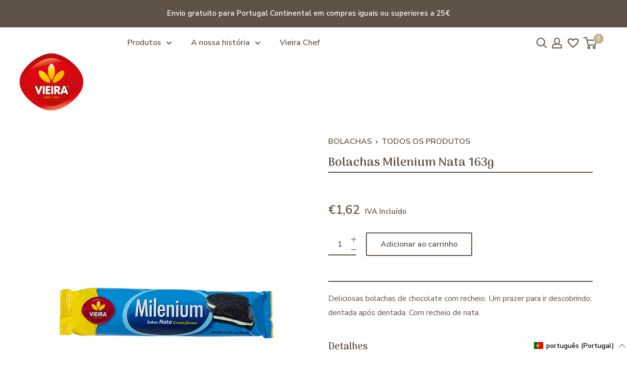

--- FILE ---
content_type: application/x-javascript; charset=utf-8
request_url: https://bundler.nice-team.net/app/shop/status/vieira-de-castro.myshopify.com.js?1769569119
body_size: -187
content:
var bundler_settings_updated='1742234700';

--- FILE ---
content_type: text/javascript; charset=utf-8
request_url: https://vieiradecastro.pt/products/bolachas-milenium-nata-163g.js?currency=EUR&country=PT
body_size: 479
content:
{"id":6540348194994,"title":"Bolachas Milenium Nata 163g","handle":"bolachas-milenium-nata-163g","description":"\u003cp\u003eDeliciosas bolachas de chocolate com recheio. Um prazer para ir descobrindo, dentada após dentada. Com recheio de nata.\u003c\/p\u003e","published_at":"2021-02-26T22:15:32+00:00","created_at":"2021-02-26T22:15:34+00:00","vendor":"Vieira","type":"Bolachas","tags":["Bolachas","Embalagem Reciclável","PURO-PRAZER","recheada","Sem OGM"],"price":162,"price_min":162,"price_max":162,"available":true,"price_varies":false,"compare_at_price":null,"compare_at_price_min":0,"compare_at_price_max":0,"compare_at_price_varies":false,"variants":[{"id":39268924981426,"title":"Default Title","option1":"Default Title","option2":null,"option3":null,"sku":"40000373","requires_shipping":true,"taxable":true,"featured_image":{"id":27970983264434,"product_id":6540348194994,"position":1,"created_at":"2021-02-27T20:05:15+00:00","updated_at":"2021-02-27T20:05:15+00:00","alt":"Bolachas Milenium Nata 163g Frente","width":500,"height":500,"src":"https:\/\/cdn.shopify.com\/s\/files\/1\/0534\/5142\/3922\/products\/BolachasMileniumNata163gFrente_jpg_f4d45247-9dac-40e2-98ac-e96542c66c59.png?v=1614456315","variant_ids":[39268924981426]},"available":true,"name":"Bolachas Milenium Nata 163g","public_title":null,"options":["Default Title"],"price":162,"weight":163,"compare_at_price":null,"inventory_management":null,"barcode":"5601008200802","featured_media":{"alt":"Bolachas Milenium Nata 163g Frente","id":20231458717874,"position":1,"preview_image":{"aspect_ratio":1.0,"height":500,"width":500,"src":"https:\/\/cdn.shopify.com\/s\/files\/1\/0534\/5142\/3922\/products\/BolachasMileniumNata163gFrente_jpg_f4d45247-9dac-40e2-98ac-e96542c66c59.png?v=1614456315"}},"requires_selling_plan":false,"selling_plan_allocations":[]}],"images":["\/\/cdn.shopify.com\/s\/files\/1\/0534\/5142\/3922\/products\/BolachasMileniumNata163gFrente_jpg_f4d45247-9dac-40e2-98ac-e96542c66c59.png?v=1614456315","\/\/cdn.shopify.com\/s\/files\/1\/0534\/5142\/3922\/products\/BolachasMileniumNata163gLateral_jpg_42e3b5fc-4266-423c-bb71-6fa102a77f74.png?v=1614456315"],"featured_image":"\/\/cdn.shopify.com\/s\/files\/1\/0534\/5142\/3922\/products\/BolachasMileniumNata163gFrente_jpg_f4d45247-9dac-40e2-98ac-e96542c66c59.png?v=1614456315","options":[{"name":"Title","position":1,"values":["Default Title"]}],"url":"\/products\/bolachas-milenium-nata-163g","media":[{"alt":"Bolachas Milenium Nata 163g Frente","id":20231458717874,"position":1,"preview_image":{"aspect_ratio":1.0,"height":500,"width":500,"src":"https:\/\/cdn.shopify.com\/s\/files\/1\/0534\/5142\/3922\/products\/BolachasMileniumNata163gFrente_jpg_f4d45247-9dac-40e2-98ac-e96542c66c59.png?v=1614456315"},"aspect_ratio":1.0,"height":500,"media_type":"image","src":"https:\/\/cdn.shopify.com\/s\/files\/1\/0534\/5142\/3922\/products\/BolachasMileniumNata163gFrente_jpg_f4d45247-9dac-40e2-98ac-e96542c66c59.png?v=1614456315","width":500},{"alt":"Bolachas Milenium Nata 163g Lateral","id":20231458750642,"position":2,"preview_image":{"aspect_ratio":1.0,"height":500,"width":500,"src":"https:\/\/cdn.shopify.com\/s\/files\/1\/0534\/5142\/3922\/products\/BolachasMileniumNata163gLateral_jpg_42e3b5fc-4266-423c-bb71-6fa102a77f74.png?v=1614456315"},"aspect_ratio":1.0,"height":500,"media_type":"image","src":"https:\/\/cdn.shopify.com\/s\/files\/1\/0534\/5142\/3922\/products\/BolachasMileniumNata163gLateral_jpg_42e3b5fc-4266-423c-bb71-6fa102a77f74.png?v=1614456315","width":500}],"requires_selling_plan":false,"selling_plan_groups":[]}

--- FILE ---
content_type: image/svg+xml
request_url: https://vieiradecastro.pt/cdn/shop/t/12/assets/payments.svg?v=91669152799703205901767001900
body_size: 4286
content:
<svg id="Group_1473" data-name="Group 1473" xmlns="http://www.w3.org/2000/svg" xmlns:xlink="http://www.w3.org/1999/xlink" width="361.373" height="36.833" viewBox="0 0 361.373 36.833">
  <defs>
    <clipPath id="clip-path">
      <path id="Path_149" data-name="Path 149" d="M445-214.163,450.595-217v5.508h3.5v4.29h-3.5v10.169q.288,1.543,1.61,1.513t1.889,0v3.893H449.16Q445-191.8,445-195.942Z" transform="translate(-445 217)" fill="#d3ccc8" clip-rule="evenodd"/>
    </clipPath>
    <clipPath id="clip-path-2">
      <rect id="Rectangle_179" data-name="Rectangle 179" width="141.134" height="33.405" fill="#d3ccc8"/>
    </clipPath>
    <clipPath id="clip-path-3">
      <path id="Path_151" data-name="Path 151" d="M515-214.163,520.595-217v5.508h3.5v4.29h-3.5v10.169q.288,1.543,1.61,1.513t1.889,0v3.893h-4.933Q515-191.8,515-195.942Z" transform="translate(-515 217)" fill="#d3ccc8" clip-rule="evenodd"/>
    </clipPath>
    <clipPath id="clip-path-5">
      <path id="Path_153" data-name="Path 153" d="M350.439-186.925l-.689,4.327q-8.526-2.345-9,4.007t3.266,6.912a12.387,12.387,0,0,0,5.736-.5l.689,3.991q-13.682,3.7-15.832-7.515C332.457-186.916,344.416-189.148,350.439-186.925Z" transform="translate(-334.352 187.697)" fill="#d3ccc8" clip-rule="evenodd"/>
    </clipPath>
  </defs>
  <path id="Icon_awesome-cc-mastercard" data-name="Icon awesome-cc-mastercard" d="M39.7,33.341a.922.922,0,1,1-.921-.962A.919.919,0,0,1,39.7,33.341ZM14.15,32.379a.964.964,0,1,0,.9.962A.909.909,0,0,0,14.15,32.379Zm9.66-.025a.762.762,0,0,0-.781.715H24.6A.756.756,0,0,0,23.81,32.354Zm8.863.025a.963.963,0,1,0,.921.962A.909.909,0,0,0,32.673,32.379Zm8.707,2.146c0,.025.025.041.025.09,0,.025-.025.041-.025.09a.288.288,0,0,0-.041.066.106.106,0,0,1-.09.041c-.025.025-.041.025-.09.025a.163.163,0,0,1-.09-.025c-.025,0-.041-.025-.066-.041s-.041-.041-.041-.066a.15.15,0,0,1-.025-.09c0-.041,0-.066.025-.09a.155.155,0,0,1,.041-.09.288.288,0,0,1,.066-.041.15.15,0,0,1,.09-.025c.041,0,.066,0,.09.025.041.025.066.025.09.041S41.355,34.484,41.38,34.525Zm-.181.115c.041,0,.041-.025.066-.025a.1.1,0,0,0,0-.132c-.025,0-.041-.025-.09-.025h-.132v.288h.066v-.115h.025l.09.115h.066l-.09-.107ZM47.357,6.267v28.94a3.947,3.947,0,0,1-3.946,3.946H3.946A3.947,3.947,0,0,1,0,35.207V6.267A3.947,3.947,0,0,1,3.946,2.32H43.41A3.947,3.947,0,0,1,47.357,6.267ZM5.262,17.744a11.382,11.382,0,0,0,17.677,9.488,12.261,12.261,0,0,1,0-18.951A11.382,11.382,0,0,0,5.262,17.744Zm18.417,8.945a11.383,11.383,0,0,0,0-17.882A11.383,11.383,0,0,0,23.678,26.689Zm-11.7,6.273a1.152,1.152,0,0,0-1.209-1.209,1.175,1.175,0,0,0-1.052.534,1.09,1.09,0,0,0-1-.534,1.044,1.044,0,0,0-.871.444v-.362H7.169v3.017h.674c0-1.554-.206-2.483.74-2.483.839,0,.674.839.674,2.483h.65c0-1.5-.206-2.483.74-2.483.839,0,.674.822.674,2.483H12V32.963Zm3.692-1.126h-.65V32.2a1.185,1.185,0,0,0-.962-.444,1.59,1.59,0,0,0,0,3.174,1.14,1.14,0,0,0,.962-.444v.378h.65Zm3.33,2.1c0-1.233-1.883-.674-1.883-1.25,0-.469.978-.395,1.521-.09l.271-.534c-.773-.5-2.483-.493-2.483.674s1.883.682,1.883,1.233c0,.518-1.11.477-1.7.066l-.288.518C17.241,35.182,19,35.051,19,33.941Zm2.91.765-.181-.559c-.312.173-1,.362-1-.337V32.445H21.8v-.608H20.727v-.921h-.674v.921h-.625v.6h.625v1.373c0,1.447,1.422,1.184,1.858.9ZM23,33.6h2.261c0-1.332-.608-1.858-1.431-1.858a1.48,1.48,0,0,0-1.5,1.587A1.64,1.64,0,0,0,25.117,34.5l-.312-.493c-.641.526-1.611.477-1.8-.4Zm4.859-1.768a.965.965,0,0,0-1.25.362v-.362h-.674v3.017h.674v-1.7a.686.686,0,0,1,1.052-.691Zm.871,1.5c0-.937.954-1.241,1.7-.691l.312-.534a1.627,1.627,0,1,0,0,2.467l-.312-.534C29.68,34.582,28.735,34.262,28.735,33.341Zm5.484-1.5h-.674V32.2a1.495,1.495,0,1,0,0,2.286v.378h.674Zm2.771,0a.988.988,0,0,0-1.25.362v-.362h-.65v3.017h.65v-1.7a.69.69,0,0,1,1.052-.691ZM40.3,30.611h-.65V32.2a1.495,1.495,0,1,0,0,2.286v.378h.65Zm.625-6.174v.378h.066v-.378h.156v-.066h-.378v.066h.156Zm.543,10.178a.251.251,0,0,0-.025-.132c-.025-.025-.041-.066-.066-.09s-.066-.041-.09-.066c-.041,0-.09-.025-.132-.025a.874.874,0,0,1-.115.025.43.43,0,0,0-.09.066.129.129,0,0,0-.066.09.251.251,0,0,0-.025.132.239.239,0,0,0,.025.115.129.129,0,0,0,.066.09.285.285,0,0,0,.09.066.223.223,0,0,0,.115.025.251.251,0,0,0,.132-.025c.025-.025.066-.041.09-.066s.041-.066.066-.09A.239.239,0,0,0,41.47,34.615Zm.263-10.252h-.115l-.132.288-.132-.288H41.24v.444h.066V24.47l.132.288h.09l.115-.288v.337h.09Zm.362-6.618A11.382,11.382,0,0,0,24.418,8.273a12.261,12.261,0,0,1,0,18.951,11.382,11.382,0,0,0,17.677-9.48Z" transform="translate(59.82 -2.32)" fill="#d3ccc8"/>
  <path id="Icon_awesome-credit-card" data-name="Icon awesome-credit-card" d="M0,35.137a3.947,3.947,0,0,0,3.946,3.946H43.41a3.947,3.947,0,0,0,3.946-3.946V20.667H0Zm15.786-5.591a.99.99,0,0,1,.987-.987H27.954a.99.99,0,0,1,.987.987v3.289a.99.99,0,0,1-.987.987H16.772a.99.99,0,0,1-.987-.987Zm-10.524,0a.99.99,0,0,1,.987-.987h5.92a.99.99,0,0,1,.987.987v3.289a.99.99,0,0,1-.987.987H6.248a.99.99,0,0,1-.987-.987ZM47.357,6.2v3.946H0V6.2A3.947,3.947,0,0,1,3.946,2.25H43.41A3.947,3.947,0,0,1,47.357,6.2Z" transform="translate(0 -2.25)" fill="#d3ccc8"/>
  <path id="Icon_awesome-cc-visa" data-name="Icon awesome-cc-visa" d="M38.65,18.636s.625,3.058.765,3.7H36.669c.271-.732,1.315-3.576,1.315-3.576-.016.025.271-.748.436-1.225l.23,1.1ZM47.357,6.2v28.94a3.947,3.947,0,0,1-3.946,3.946H3.946A3.947,3.947,0,0,1,0,35.137V6.2A3.947,3.947,0,0,1,3.946,2.25H43.41A3.947,3.947,0,0,1,47.357,6.2ZM12.538,26.849l5.2-12.76H14.24L11.009,22.8l-.354-1.768L9.5,15.166a1.375,1.375,0,0,0-1.5-1.077H2.688l-.058.255A13.047,13.047,0,0,1,6.1,15.75l2.943,11.1Zm7.761.016,2.072-12.777H19.066L17,26.866h3.3Zm11.5-4.177c.016-1.455-.871-2.565-2.771-3.478-1.159-.584-1.866-.978-1.866-1.579.016-.543.6-1.1,1.9-1.1a5.665,5.665,0,0,1,2.458.485l.3.14.452-2.762a8.21,8.21,0,0,0-2.96-.543c-3.264,0-5.558,1.743-5.574,4.226-.025,1.833,1.644,2.853,2.894,3.47,1.274.625,1.71,1.036,1.71,1.587-.016.855-1.036,1.25-1.981,1.25a6.586,6.586,0,0,1-3.1-.682l-.436-.206-.46,2.869a10.088,10.088,0,0,0,3.683.682C29.516,27.055,31.777,25.337,31.8,22.689ZM43.41,26.866,40.747,14.089H38.19a1.626,1.626,0,0,0-1.727,1.061L31.555,26.866h3.47s.567-1.579.691-1.916h4.242c.1.452.395,1.916.395,1.916Z" transform="translate(119.64 -2.25)" fill="#d3ccc8"/>
  <g id="Group_331" data-name="Group 331" transform="translate(238.513 1.222)">
    <g id="Group_187" data-name="Group 187" transform="translate(0 0)">
      <path id="Path_141" data-name="Path 141" d="M73.616,122.044l-.122.926a.769.769,0,0,0,.771.857h30.086a.772.772,0,0,0,.774-.857l-.125-.926a1.327,1.327,0,0,1,1.169-1.454,1.3,1.3,0,0,1,1.437,1.168l.117.9c.234,2.011-.907,3.777-2.94,3.777H73.835c-2.034,0-3.175-1.766-2.94-3.777l.116-.9a1.3,1.3,0,0,1,1.434-1.168,1.327,1.327,0,0,1,1.172,1.454" transform="translate(-70.864 -92.074)" fill="#d3ccc8"/>
      <path id="Path_142" data-name="Path 142" d="M115.473,102.509a2.474,2.474,0,0,0,2.6-2.468,2.6,2.6,0,0,0-2.8-2.368h-2.946a1.223,1.223,0,0,1,0-2.446H114.3a2.3,2.3,0,0,0,2.413-2.111,2.345,2.345,0,0,0-2.5-2.352h-4.774l-.02,11.744Zm3.62-9.4a3.877,3.877,0,0,1-1.152,2.772l-.071.086.1.06a4.8,4.8,0,0,1,2.49,4.018,4.921,4.921,0,0,1-4.971,5h-7.27a1.3,1.3,0,0,1-1.279-1.313v-14.1a1.3,1.3,0,0,1,1.277-1.313l6,.017a4.74,4.74,0,0,1,4.877,4.768" transform="translate(-84.91 -79.513)" fill="#d3ccc8"/>
      <path id="Path_143" data-name="Path 143" d="M82.185,100.226l.034.1.035-.1c.337-.928.744-1.956,1.175-3.078q.667-1.77,1.329-3.382.671-1.637,1.274-2.912a9.932,9.932,0,0,1,.995-1.788,1.958,1.958,0,0,1,1.578-.715h.3a1.415,1.415,0,0,1,.948.3,1.054,1.054,0,0,1,.378.652l1.88,14.57a1.193,1.193,0,0,1-.321.881,1.277,1.277,0,0,1-.914.3,1.479,1.479,0,0,1-.945-.279,1.018,1.018,0,0,1-.439-.73c-.064-.484-.122-1.023-.18-1.614-.082-.589-.376-3.131-.459-3.772-.077-.66-.605-4.777-.785-6.272l-.016-.127-.6,1.262c-.2.434-.426.956-.669,1.564s-.487,1.249-.727,1.927c-.263.657-1.426,3.981-1.426,3.981-.107.3-.312.909-.5,1.467s-.359,1.058-.406,1.155a1.691,1.691,0,0,1-3.007,0c-.049-.1-.221-.6-.408-1.155s-.387-1.166-.5-1.467c0,0-1.163-3.324-1.423-3.981q-.365-1.016-.729-1.927t-.663-1.564l-.606-1.262-.013.127c-.183,1.495-.708,5.612-.788,6.272-.082.641-.376,3.183-.456,3.772-.061.591-.122,1.13-.186,1.614a1.021,1.021,0,0,1-.437.73,1.491,1.491,0,0,1-.948.279,1.27,1.27,0,0,1-.912-.3,1.211,1.211,0,0,1-.323-.881L74.2,89.307a1.085,1.085,0,0,1,.381-.652,1.411,1.411,0,0,1,.945-.3h.3a1.948,1.948,0,0,1,1.575.715,9.78,9.78,0,0,1,.995,1.788q.609,1.272,1.274,2.912.663,1.613,1.332,3.382c.431,1.122.837,2.15,1.174,3.078" transform="translate(-71.433 -79.524)" fill="#d3ccc8"/>
      <path id="Path_144" data-name="Path 144" d="M80.152,73.9H103c2.152,0,3.224,1.616,3.476,3.747l.1.683a1.337,1.337,0,0,1-1.18,1.464,1.315,1.315,0,0,1-1.442-1.185l-.091-.653c-.1-.81-.44-1.434-1.263-1.434H80.556c-.824,0-1.166.625-1.263,1.434l-.088.653a1.316,1.316,0,0,1-1.445,1.185,1.335,1.335,0,0,1-1.18-1.464l.1-.683C76.93,75.512,78,73.9,80.152,73.9" transform="translate(-73.087 -73.896)" fill="#d3ccc8"/>
      <path id="Path_145" data-name="Path 145" d="M145.871,96.7q-.236.916-.492,1.956t-.511,1.986c-.166.633-.323,1.185-.475,1.664a5.672,5.672,0,0,1-.376.981.981.981,0,0,1-.934.467,2.016,2.016,0,0,1-.487-.078.824.824,0,0,1-.5-.423,5.877,5.877,0,0,1-.376-1.031c-.15-.511-.307-1.1-.475-1.762s-.332-1.371-.5-2.114-.318-1.431-.451-2.072-.246-1.183-.334-1.63-.139-.716-.15-.807a.7.7,0,0,1-.016-.116v-.067a.554.554,0,0,1,.216-.458.822.822,0,0,1,.533-.175.862.862,0,0,1,.487.127.724.724,0,0,1,.265.44c0,.022.033.185.092.484s.14.683.234,1.147.2.986.318,1.564.238,1.163.368,1.757.257,1.163.384,1.721.245,1.031.359,1.428c.11-.376.232-.807.367-1.29s.268-.981.4-1.495.26-1.03.384-1.547.235-1,.343-1.439.2-.838.274-1.18.138-.6.185-.768a.875.875,0,0,1,.884-.683.93.93,0,0,1,.6.193.88.88,0,0,1,.3.49q.187.816.4,1.823c.144.669.3,1.348.451,2.036s.321,1.362.484,2.022.328,1.246.486,1.755c.111-.4.232-.876.36-1.429s.256-1.127.39-1.716.262-1.169.384-1.746.234-1.095.336-1.556.18-.835.241-1.122.092-.439.092-.45a.716.716,0,0,1,.267-.44.854.854,0,0,1,.484-.127.822.822,0,0,1,.533.175.557.557,0,0,1,.218.458v.067a.7.7,0,0,1-.017.116c-.009.091-.064.357-.161.807s-.207.995-.34,1.63-.285,1.327-.453,2.064-.329,1.44-.489,2.1-.318,1.252-.47,1.757a5.721,5.721,0,0,1-.376,1.022.876.876,0,0,1-.508.442,1.857,1.857,0,0,1-.492.092,1.808,1.808,0,0,1-.2-.016,1.679,1.679,0,0,1-.285-.068,1.063,1.063,0,0,1-.3-.156.72.72,0,0,1-.235-.293,7.569,7.569,0,0,1-.359-1.047c-.138-.489-.29-1.039-.451-1.655s-.32-1.26-.475-1.931-.3-1.3-.434-1.887" transform="translate(-97.704 -81.342)" fill="#d3ccc8"/>
      <path id="Path_146" data-name="Path 146" d="M162.6,100.674c-.169.534-.315,1.025-.442,1.479s-.249.829-.359,1.116a.715.715,0,0,1-.735.484.729.729,0,0,1-.561-.191.706.706,0,0,1-.174-.492.714.714,0,0,1,.033-.219c.022-.063.091-.292.21-.68s.268-.87.459-1.448.4-1.21.625-1.9.464-1.368.71-2.039.484-1.3.719-1.879a11.879,11.879,0,0,1,.65-1.406.755.755,0,0,1,.359-.384,1.827,1.827,0,0,1,1.236.016.667.667,0,0,1,.359.4c.158.332.345.78.561,1.338s.445,1.166.683,1.815.476,1.312.71,1.986.451,1.307.644,1.89.362,1.078.5,1.489.227.677.26.8a.8.8,0,0,1,.033.219.651.651,0,0,1-.2.492.814.814,0,0,1-.583.191.621.621,0,0,1-.428-.128.847.847,0,0,1-.224-.357c-.11-.287-.243-.661-.392-1.116s-.31-.945-.476-1.479Zm3.706-1.448c-.234-.721-.456-1.384-.669-1.986s-.428-1.18-.652-1.724c-.055-.122-.113-.26-.174-.426s-.1-.254-.107-.287a1.488,1.488,0,0,0-.108.274c-.063.172-.121.318-.176.44q-.333.816-.645,1.724t-.658,1.986Z" transform="translate(-105.698 -81.342)" fill="#d3ccc8"/>
      <path id="Path_147" data-name="Path 147" d="M177.488,99.558a1.49,1.49,0,0,1-.158-.183,2.315,2.315,0,0,1-.161-.232c-.158-.221-.323-.489-.508-.807s-.368-.652-.553-1.005-.359-.716-.531-1.075-.332-.694-.467-1-.26-.583-.359-.807a3.119,3.119,0,0,1-.185-.478.756.756,0,0,1-.042-.125,1.033,1.033,0,0,1-.009-.125.656.656,0,0,1,.208-.5.8.8,0,0,1,.577-.2.6.6,0,0,1,.476.166,1.191,1.191,0,0,1,.207.334c.022.059.078.177.161.365s.185.423.307.7.263.583.417.915.315.661.478.984.318.628.467.923a6.224,6.224,0,0,0,.426.724,12.34,12.34,0,0,0,.685-1.216c.243-.489.478-.97.7-1.445s.414-.9.578-1.265.257-.594.293-.683a1.255,1.255,0,0,1,.208-.334.6.6,0,0,1,.475-.166.8.8,0,0,1,.578.2.656.656,0,0,1,.207.5.691.691,0,0,1-.009.125,1.078,1.078,0,0,1-.038.125c-.036.088-.1.249-.194.483s-.212.506-.354.815-.293.647-.464,1.006-.351.719-.533,1.075-.368.693-.553,1.014-.354.594-.509.815a2.646,2.646,0,0,1-.318.382V103a.73.73,0,0,1-.209.542.81.81,0,0,1-1.083,0,.731.731,0,0,1-.21-.542Z" transform="translate(-111.224 -81.342)" fill="#d3ccc8"/>
    </g>
  </g>
  <path id="Icon_awesome-cc-paypal" data-name="Icon awesome-cc-paypal" d="M15.317,20.847a1.764,1.764,0,0,1-1.809,1.768,1.188,1.188,0,0,1-1.315-1.233,1.783,1.783,0,0,1,1.784-1.809A1.235,1.235,0,0,1,15.317,20.847Zm-8.7-3.987H6.232a.258.258,0,0,0-.263.222l-.354,2.2.674-.025c.9,0,1.6-.123,1.768-1.167C8.246,16.983,7.547,16.86,6.618,16.86Zm23.349,0H29.6a.242.242,0,0,0-.263.222l-.345,2.2.658-.025c1.069,0,1.809-.247,1.809-1.48C31.447,16.9,30.666,16.86,29.968,16.86ZM47.356,6.2v28.94a3.947,3.947,0,0,1-3.946,3.946H3.946A3.947,3.947,0,0,1,0,35.136V6.2A3.947,3.947,0,0,1,3.946,2.25H43.41A3.947,3.947,0,0,1,47.356,6.2ZM10.548,17.328c0-1.727-1.332-2.3-2.853-2.3H4.407a.434.434,0,0,0-.428.386L2.631,23.807a.283.283,0,0,0,.263.329H4.456a.525.525,0,0,0,.452-.469l.37-2.187c.082-.592,1.085-.386,1.48-.386A3.477,3.477,0,0,0,10.548,17.328Zm6.923.723H15.909c-.312,0-.329.452-.345.674a2.1,2.1,0,0,0-1.949-.822,3.668,3.668,0,0,0-3.552,3.716,2.454,2.454,0,0,0,2.606,2.647,3.2,3.2,0,0,0,2.179-.978,2.2,2.2,0,0,0-.082.51c0,.189.082.329.263.329h1.414c.222,0,.411-.238.452-.469l.839-5.286A.28.28,0,0,0,17.471,18.052ZM20.8,26.1l5.237-7.613a.169.169,0,0,0,.041-.14.294.294,0,0,0-.263-.288H24.237a.465.465,0,0,0-.37.206l-2.179,3.206-.9-3.083a.5.5,0,0,0-.452-.329H18.794a.294.294,0,0,0-.263.288c0,.1,1.6,4.67,1.743,5.106a21.24,21.24,0,0,0-1.685,2.6.265.265,0,0,0,.263.263h1.579A.484.484,0,0,0,20.8,26.1Zm13.1-8.772c0-1.727-1.332-2.3-2.853-2.3H27.781a.453.453,0,0,0-.452.386L26,23.8a.293.293,0,0,0,.263.329h1.685a.352.352,0,0,0,.329-.263l.37-2.384c.082-.592,1.085-.386,1.48-.386A3.472,3.472,0,0,0,33.9,17.328Zm6.923.723H39.258c-.312,0-.329.452-.354.674a2.061,2.061,0,0,0-1.948-.822A3.668,3.668,0,0,0,33.4,21.62a2.454,2.454,0,0,0,2.606,2.647,3.108,3.108,0,0,0,2.179-.978,3.653,3.653,0,0,0-.082.51c0,.189.082.329.263.329h1.422c.222,0,.411-.238.452-.469l.839-5.286A.28.28,0,0,0,40.82,18.052Zm3.905-2.738a.276.276,0,0,0-.263-.288H42.941a.273.273,0,0,0-.263.222L41.346,23.8l-.025.041a.291.291,0,0,0,.288.288h1.357a.509.509,0,0,0,.428-.469l1.332-8.32v-.025Zm-7.4,4.259a1.778,1.778,0,0,0-1.784,1.809,1.205,1.205,0,0,0,1.332,1.233,1.753,1.753,0,0,0,1.784-1.768,1.224,1.224,0,0,0-1.332-1.274Z" transform="translate(178.693 -2.25)" fill="#d3ccc8"/>
</svg>


--- FILE ---
content_type: text/javascript
request_url: https://vieiradecastro.pt/cdn/shop/t/12/assets/custom.js?v=131424025533846383931767001897
body_size: -438
content:
$("#AnnouncementSlider").slick({dots:!1,arrows:!1,slidesToShow:1,slidesToScroll:1,infinite:!0,autoplay:!0,autoplaySpeed:2e3,speed:500,fade:!0,cssEase:"linear"});
//# sourceMappingURL=/cdn/shop/t/12/assets/custom.js.map?v=131424025533846383931767001897
